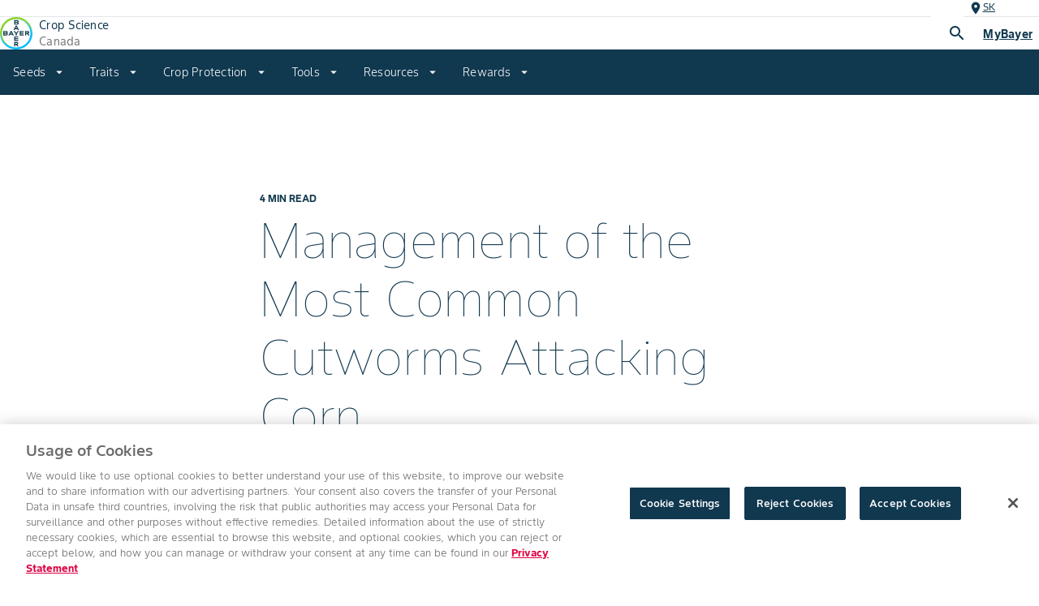

--- FILE ---
content_type: application/javascript; charset=UTF-8
request_url: https://www.cropscience.bayer.ca/_next/static/chunks/pages/%5B...id%5D-c4181daee5e23b20.js
body_size: 3754
content:
(self.webpackChunk_N_E=self.webpackChunk_N_E||[]).push([[2628],{68762:function(e,t,r){(window.__NEXT_P=window.__NEXT_P||[]).push(["/[...id]",function(){return r(35737)}])},35737:function(e,t,r){"use strict";r.r(t),r.d(t,{__N_SSP:function(){return Q},aemFetch:function(){return eo},default:function(){return et},injectCARelatedArticlesOnSuccess:function(){return en},rootWhitelist:function(){return $}});var a=r(52322),n=r(5632),o=r(3859),i=r(73606),l=r(2784),s=r(97729),c=r.n(s),d=r(38509),p=r(63658),u=r(9526),m=r(2658),v=r(283),g={"en-US":r(93797),"pt-BR":r(51881),"es-AR":r(15138)};let y=e=>{let{subtitle:t,articlesList:r=[],scrollable:n=!0,header:o="Related Agronomy Resources"}=e;if(!r.length)return null;let[i,l]=(0,m.H)().locale.split("_"),s="".concat(i,"-").concat(l);return"pt-br"===s||"en-us"===s?(0,a.jsx)(u.u,{header:o,subtitle:t,scrollable:n,agronomyArray:r,cardType:"related",columns:4}):(0,a.jsx)(v.ZP,{scrollable:n,header:o,agronomyArray:r})},f=e=>{let[t,r]=(0,m.H)().locale.split("_"),a="".concat(t,"-").concat(r.toUpperCase());return e.map(e=>{var t;let{_type:r,path:n,title:o,article_headline:i,article_date:l,article_image:s,new_article:c,featured_article:u}=e;return{topicText:null===(t=g[a])||void 0===t?void 0:t[r],articleHeadline:i||o,articleURL:n,imageURL:s?(0,p.F)(s):"",formattedArticleDate:l?(0,d.n)(l,a):"",newArticle:"1"===c,featuredArticle:"1"===u}})};var _=r(32213),h=r(74103),b=r(66821),x=r(14226),w=r(91808),j=r(34557),A=r(51639),P=r(43617),N=r(78502),T=r(81615),I=r(60845),E=r(15493),O=r.n(E),S=r(71474);let R=e=>{let t=(0,S.DY)(e,"root/root/responsivegrid");if(!t)return null;let r={...t};return r.childNodes=r.childNodes.filter(e=>{var t;return!/social-share|article-lead/.exec(null!==(t=e.resourceType)&&void 0!==t?t:"")}),r},k=e=>{var t,r,n,o,s,d;let{pageId:p,data:u,resourceMapper:v,pageType:g}=e,{t:E}=(0,h.$)(["@farmer-exp/page-templates"]),{flag:S}=(0,b.P)({flagKey:"ely-generated-summary",defaultValue:!1}),[k,C]=(0,l.useState)(!0),F=(0,i.G)(u.properties);(0,i.f)(F.category,{page:{pageInfo:{pageType:g}}});let W=(0,N.Z)();W=(0,T.Z)(W,{seamless:P.I});let L=R(u),z=f(null!==(t=u.properties.relatedArticles)&&void 0!==t?t:[]),H=u.properties.articleHeadline||"";return(0,a.jsxs)(a.Fragment,{children:[(0,a.jsxs)(c(),{children:[(0,a.jsx)("title",{children:(0,w.zt)(u,(0,m.H)().getLocale())}),(0,a.jsx)("meta",{name:"description",content:null!==(r=u.properties.description)&&void 0!==r?r:""},"description"),(0,a.jsx)("meta",{name:"keywords",content:null!==(n=u.properties.seoKeywords)&&void 0!==n?n:""},"keywords"),(0,a.jsx)("meta",{name:"robots",content:null!==(o=u.properties.seoIndexing)&&void 0!==o?o:""},"seoIndexing"),(0,a.jsx)("meta",{property:"og:title",content:(0,w.zt)(u,(0,m.H)().getLocale())}),(0,a.jsx)("meta",{property:"og:description",content:null!==(s=u.properties.description)&&void 0!==s?s:""}),(0,a.jsx)("meta",{property:"og:image",content:null!==(d=u.properties.articleImage)&&void 0!==d?d:""})]}),(0,a.jsx)("main",{className:"app lmnt ".concat(O()["agronomy-article-template"]),children:(0,a.jsx)(j.k.Provider,{value:{isArticle:!0},children:(0,a.jsx)(x.g.Provider,{value:u,children:(0,a.jsxs)(I.Z,{theme:W,children:[(0,a.jsx)(A.AEM.An,{}),S&&k&&(0,a.jsx)("div",{className:O().summary,children:(0,a.jsx)(_.V,{summaryObjName:H,onClose:()=>C(!1)})}),(0,a.jsx)("div",{className:O().body,children:(0,a.jsx)("div",{className:O().main,children:L?v.getCompAndApplyProps(L,0):null})}),z.length>0&&(0,a.jsx)("div",{className:O()["related-articles"],children:(0,a.jsx)(y,{pageId:p,header:E("related-articles-title"),subtitle:E("related-articles-subtitle"),articlesList:z})})]})})})})]})},C=o.R.getMapper({skipResponsiveContainer:!0});var F=r(79648),W=r(8440),L=r(449),z=r(18550),H=r(6013),D=r(77432),M=r(20060),B=r(12221),J=r(34406);let U=e=>{let t=(0,B.ee)(e);return JSON.stringify({query:"{searchProducts(".concat(t,") ").concat("{\n  total\n  products {\n    brandLocale\n    seoSlug\n    brand\n    fullProduct {\n      cropLabel\n      productId\n      hybridLabel\n      hybridPrefix\n      hybridSuffix\n      productName\n      productType\n      productTypeLabel\n      product\n      positioningStatement\n      productDescription\n    }\n  }\n}","}")})},V=async e=>{var t,r,a,n,o,i,l,s,c,d;let p=await fetch("".concat(J.env.FARMER_BFF_API,"/graphql"),{method:"POST",headers:{"Content-Type":"application/json",Authorization:"Bearer","Accept-Encoding":"gzip"},body:U(e)}),u=await p.json();return(null!==(l=null===(r=u.data)||void 0===r?void 0:null===(t=r.searchProducts)||void 0===t?void 0:t.products)&&void 0!==l?l:[]).forEach(e=>{e._type="BCS"===e.brand.toUpperCase()?"product.crop-protection":"product.seed"}),{found:null!==(s=null===(n=u.data)||void 0===n?void 0:null===(a=n.searchProducts)||void 0===a?void 0:a.total)&&void 0!==s?s:-1,start:null!==(c=e.pageNumber)&&void 0!==c?c:-1,results:null!==(d=null===(i=u.data)||void 0===i?void 0:null===(o=i.searchProducts)||void 0===o?void 0:o.products)&&void 0!==d?d:[]}},G=(0,D.uF)(),Z=e=>new M.t.v2.CloudsearchTransportV2({endpoint:e.agro_endpoint,apikey:e.agro_apikey}),X=e=>({...e,_type:M.t.v2.HIT_TYPE_AGRONOMY_ARTICLE,path:e.path?G.toSeamless(e.path):void 0}),Y=e=>{let t=new M.t.v2.CloudsearchWrapperV2(Z(e),{win:e.win,resultConverter:X});return t.addPermaFilter("page_category","articles"),"mix-it-up"===e.wrapperId?t.addPermaFilter("tag_ids","global:publication/mix-it-up"):"farm-forum"===e.wrapperId?t.addPermaFilter("tag_ids","global:publication/farm-forum"):"traits"===e.wrapperId?t.addPermaFilter("tag_ids","global:publication/traits"):"news"===e.wrapperId?t.addPermaFilter("page_category","news"):"contests"===e.wrapperId&&t.addPermaFilter("page_category","contests"),t};M.t.v2.addWrapper("en-products",()=>{let e=e=>{let{query:t,cursor:r,filterQuery:a}=e,n=null==a?void 0:a.split(":")[1].replace(/'/g,"").trim(),o=null==n?void 0:n.substring(0,null==n?void 0:n.lastIndexOf("-")).replace("-","_"),i=null==n?void 0:n.substring((null==n?void 0:n.lastIndexOf("-"))+1);return{productName:t,pageNumber:parseInt(r),brands:["bcs","!bcs"],locale:o,regions:[i]}},t={convertParams:e,search:async t=>V(e(t)),normalizeResponse:e=>e},r=new M.t.v2.BaseWrapper(t,{});return r.typeahead=e=>t.search(e),r}),M.t.v2.addWrapper("en-all",Y),M.t.v2.addWrapper("mix-it-up",Y),M.t.v2.addWrapper("farm-forum",Y),M.t.v2.addWrapper("traits",Y),M.t.v2.addWrapper("sitewide.en",e=>new M.t.v2.SitewideWrapper(["en-products","en-all"],e)),M.t.v2.addWrapper("articles",Y),M.t.v2.addWrapper("news",Y),M.t.v2.addWrapper("contests",Y);var q=r(34406);let K={"bayer-bcs/components/structure/article-detail":e=>{let{digitalDataUser:t,...r}=e,o=(0,n.useRouter)(),l=(0,i.G)(r.data.properties),s=o.asPath,c=l.category,d={...l,...t,pageInfo:{pageName:s}};return(0,i.f)(c,d),(0,a.jsx)(k,{resourceMapper:C,pageId:r.aemPathParts.join("/"),...r})}};var Q=!0;let $=["brands::brand-landing","tiller::brand-landing/westbred/tiller","*"],ee="".concat("https://www.cropscience.bayer.ca","/logo-bayer.svg");function et(e){var t,r;let n=null!==(r=K[null!==(t=e.data.resourceType)&&void 0!==t?t:""])&&void 0!==r?r:F.N;return(0,a.jsx)(n,{...e,fallbackImage:ee})}let er=L.tO.getEndpointsConfig(q.env),ea=new L.tO.v2.CloudsearchTransportV2({endpoint:er.agro_endpoint,apikey:er.agro_apikey}),en=async(e,t)=>{let{locale:r}=(0,H.v2)(t.ssProps);return await (0,z.s9)(e,{...t,transport:ea,locale:r,pathNormalizer:e=>e.split(/east|west/)[1]})},eo=(0,W.DS)({whitelist:$,rewriter:(0,D.uF)(),modifyAemParts:H.Ju,onSuccess:en,cacheEnabled:!1})},12221:function(e,t,r){"use strict";r.d(t,{WH:function(){return i},aj:function(){return a},dL:function(){return n},ee:function(){return o}});let a=";",n=e=>e&&(null==e?void 0:e.split(a)),o=e=>Object.keys(e).filter(t=>e[t]).map(t=>{if(Array.isArray(e[t])){let r="[".concat(e[t].map(e=>'"'.concat(e,'"')),"]");return"".concat(t,":").concat(r)}return"number"==typeof e[t]?"".concat(t,":").concat(e[t]):"".concat(t,':"').concat(e[t],'"')}).join(","),i=(e,t,r)=>{var n;let o={};return e&&(null===(n=Object.keys(e))||void 0===n||n.filter(t=>{var r;return(null===(r=e[t])||void 0===r?void 0:r.length)>0&&"productType"!==t}).forEach(t=>{o[t]=e[t].join(a)})),t&&Object.keys(t).filter(e=>t[e]).forEach(e=>{o[e]=t[e]}),(null==r?void 0:r.zip)&&(o.zipcode=r.zip),(null==r?void 0:r.territory)&&(o.territory=r.territory),(null==r?void 0:r.state)&&(o.state=r.state),o}},43617:function(e,t,r){"use strict";r.d(t,{I:function(){return a.I}});var a=r(73591)},15493:function(e){e.exports={"agronomy-article-template":"ArticleTemplate_agronomy-article-template__49xcn",summary:"ArticleTemplate_summary__n3LuG",body:"ArticleTemplate_body__0DaEu",main:"ArticleTemplate_main__7uQT9","related-articles":"ArticleTemplate_related-articles__M0bRf","more-resources":"ArticleTemplate_more-resources__0EzEH",side:"ArticleTemplate_side__ozRNt",navigation:"ArticleTemplate_navigation__5XnxD"}},93797:function(e){"use strict";e.exports=JSON.parse('{"agronomy.article":"Article"}')},15138:function(e){"use strict";e.exports=JSON.parse('{"agronomy.article":"Art\xedculo"}')},51881:function(e){"use strict";e.exports=JSON.parse('{"agronomy.article":"Artigo"}')}},function(e){e.O(0,[6767,7223,3714,6558,8354,6714,2865,8192,6359,7847,5908,9751,5619,4486,8184,9680,6639,6439,2888,9774,179],function(){return e(e.s=68762)}),_N_E=e.O()}]);